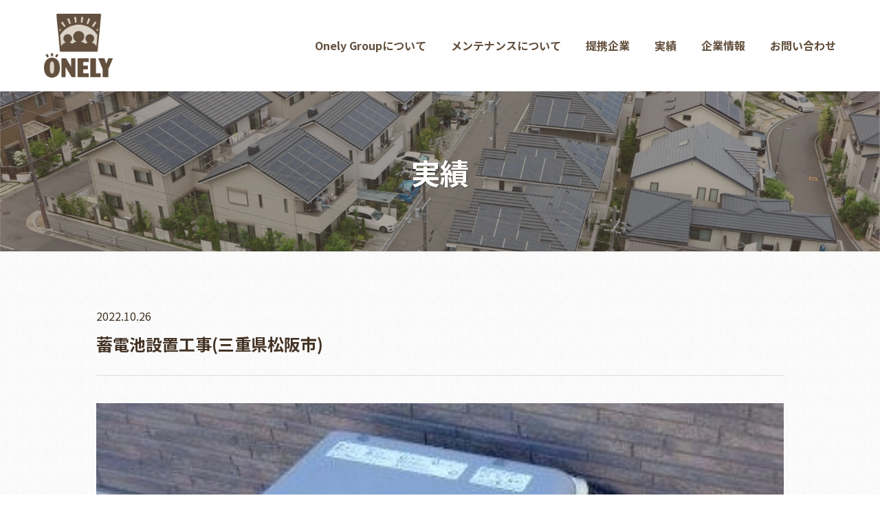

--- FILE ---
content_type: text/html; charset=UTF-8
request_url: https://www.onely.group/archives/works/%E8%93%84%E9%9B%BB%E6%B1%A0%E8%A8%AD%E7%BD%AE%E5%B7%A5%E4%BA%8B%E4%B8%89%E9%87%8D%E7%9C%8C%E6%9D%BE%E9%98%AA%E5%B8%82-2
body_size: 3898
content:
<!DOCTYPE html>
<html lang="ja">

<head>
  <meta charset="utf-8">
  <meta http-equiv="X-UA-Compatible" content="IE=edge">
  <meta name="viewport" content="width=device-width,initial-scale=1,shrink-to-fit=no">
  <meta name="format-detection" content="telephone=no">
  <title>
    蓄電池設置工事(三重県松阪市) | ONELY GROUP | ワンリーグループ株式会社  </title>
  <link href="//fonts.googleapis.com/css2?family=Noto+Sans+JP:wght@400;700&amp;display=swap" rel="stylesheet">
  <link rel="stylesheet" href="https://www.onely.group/wp/wp-content/themes/onelygroup/css/style.css">
  <link rel="shortcut icon" href="https://www.onely.group/wp/wp-content/themes/onelygroup/img/favicon.ico">
    <meta name="description" content="「ひと」のもつ〈One &amp; Only〉の可能性を導き出します">
  <meta name="keywords" content="ワンリーグループ株式会社,ONELY GROUP,太陽光パネル,蓄電池">
  <meta property="og:type" content="website">
  <meta property="og:locale" content="ja_JP">
  <meta property="og:url" content="https://www.onely.group/archives/works/%E8%93%84%E9%9B%BB%E6%B1%A0%E8%A8%AD%E7%BD%AE%E5%B7%A5%E4%BA%8B%E4%B8%89%E9%87%8D%E7%9C%8C%E6%9D%BE%E9%98%AA%E5%B8%82-2">
  <meta property="og:image" content="https://www.onely.group/wp/wp-content/uploads/2022/11/9d949fae2fd70ba1074bd1a0ee0ec5eb.jpg">
  <meta property="og:site_name" content="ONELY GROUP | ワンリーグループ株式会社">
  <meta property="og:title" content="蓄電池設置工事(三重県松阪市) | ONELY GROUP | ワンリーグループ株式会社">
  <meta property="og:description" content="「ひと」のもつ〈One &amp; Only〉の可能性を導き出します">

  <script src="//code.jquery.com/jquery-latest.js"></script>
  <link rel='dns-prefetch' href='//s.w.org' />
		<script type="text/javascript">
			window._wpemojiSettings = {"baseUrl":"https:\/\/s.w.org\/images\/core\/emoji\/13.0.0\/72x72\/","ext":".png","svgUrl":"https:\/\/s.w.org\/images\/core\/emoji\/13.0.0\/svg\/","svgExt":".svg","source":{"concatemoji":"https:\/\/www.onely.group\/wp\/wp-includes\/js\/wp-emoji-release.min.js?ver=5.5.17"}};
			!function(e,a,t){var n,r,o,i=a.createElement("canvas"),p=i.getContext&&i.getContext("2d");function s(e,t){var a=String.fromCharCode;p.clearRect(0,0,i.width,i.height),p.fillText(a.apply(this,e),0,0);e=i.toDataURL();return p.clearRect(0,0,i.width,i.height),p.fillText(a.apply(this,t),0,0),e===i.toDataURL()}function c(e){var t=a.createElement("script");t.src=e,t.defer=t.type="text/javascript",a.getElementsByTagName("head")[0].appendChild(t)}for(o=Array("flag","emoji"),t.supports={everything:!0,everythingExceptFlag:!0},r=0;r<o.length;r++)t.supports[o[r]]=function(e){if(!p||!p.fillText)return!1;switch(p.textBaseline="top",p.font="600 32px Arial",e){case"flag":return s([127987,65039,8205,9895,65039],[127987,65039,8203,9895,65039])?!1:!s([55356,56826,55356,56819],[55356,56826,8203,55356,56819])&&!s([55356,57332,56128,56423,56128,56418,56128,56421,56128,56430,56128,56423,56128,56447],[55356,57332,8203,56128,56423,8203,56128,56418,8203,56128,56421,8203,56128,56430,8203,56128,56423,8203,56128,56447]);case"emoji":return!s([55357,56424,8205,55356,57212],[55357,56424,8203,55356,57212])}return!1}(o[r]),t.supports.everything=t.supports.everything&&t.supports[o[r]],"flag"!==o[r]&&(t.supports.everythingExceptFlag=t.supports.everythingExceptFlag&&t.supports[o[r]]);t.supports.everythingExceptFlag=t.supports.everythingExceptFlag&&!t.supports.flag,t.DOMReady=!1,t.readyCallback=function(){t.DOMReady=!0},t.supports.everything||(n=function(){t.readyCallback()},a.addEventListener?(a.addEventListener("DOMContentLoaded",n,!1),e.addEventListener("load",n,!1)):(e.attachEvent("onload",n),a.attachEvent("onreadystatechange",function(){"complete"===a.readyState&&t.readyCallback()})),(n=t.source||{}).concatemoji?c(n.concatemoji):n.wpemoji&&n.twemoji&&(c(n.twemoji),c(n.wpemoji)))}(window,document,window._wpemojiSettings);
		</script>
		<style type="text/css">
img.wp-smiley,
img.emoji {
	display: inline !important;
	border: none !important;
	box-shadow: none !important;
	height: 1em !important;
	width: 1em !important;
	margin: 0 .07em !important;
	vertical-align: -0.1em !important;
	background: none !important;
	padding: 0 !important;
}
</style>
	<link rel='stylesheet' id='wp-block-library-css'  href='https://www.onely.group/wp/wp-includes/css/dist/block-library/style.min.css?ver=5.5.17' type='text/css' media='all' />
<link rel="https://api.w.org/" href="https://www.onely.group/wp-json/" /><link rel="alternate" type="application/json" href="https://www.onely.group/wp-json/wp/v2/works/1000" /><link rel="EditURI" type="application/rsd+xml" title="RSD" href="https://www.onely.group/wp/xmlrpc.php?rsd" />
<link rel="wlwmanifest" type="application/wlwmanifest+xml" href="https://www.onely.group/wp/wp-includes/wlwmanifest.xml" /> 
<link rel='prev' title='太陽光発電システム設置工事(三重県松阪市)' href='https://www.onely.group/archives/works/%e5%a4%aa%e9%99%bd%e5%85%89%e7%99%ba%e9%9b%bb%e3%82%b7%e3%82%b9%e3%83%86%e3%83%a0%e8%a8%ad%e7%bd%ae%e5%b7%a5%e4%ba%8b%e4%b8%89%e9%87%8d%e7%9c%8c%e6%9d%be%e9%98%aa%e5%b8%82-2' />
<link rel='next' title='蓄電池設置工事(愛知県一宮市)' href='https://www.onely.group/archives/works/%e8%93%84%e9%9b%bb%e6%b1%a0%e8%a8%ad%e7%bd%ae%e5%b7%a5%e4%ba%8b%e6%84%9b%e7%9f%a5%e7%9c%8c%e4%b8%80%e5%ae%ae%e5%b8%82-2' />
<meta name="generator" content="WordPress 5.5.17" />
<link rel="canonical" href="https://www.onely.group/archives/works/%e8%93%84%e9%9b%bb%e6%b1%a0%e8%a8%ad%e7%bd%ae%e5%b7%a5%e4%ba%8b%e4%b8%89%e9%87%8d%e7%9c%8c%e6%9d%be%e9%98%aa%e5%b8%82-2" />
<link rel='shortlink' href='https://www.onely.group/?p=1000' />
<link rel="alternate" type="application/json+oembed" href="https://www.onely.group/wp-json/oembed/1.0/embed?url=https%3A%2F%2Fwww.onely.group%2Farchives%2Fworks%2F%25e8%2593%2584%25e9%259b%25bb%25e6%25b1%25a0%25e8%25a8%25ad%25e7%25bd%25ae%25e5%25b7%25a5%25e4%25ba%258b%25e4%25b8%2589%25e9%2587%258d%25e7%259c%258c%25e6%259d%25be%25e9%2598%25aa%25e5%25b8%2582-2" />
<link rel="alternate" type="text/xml+oembed" href="https://www.onely.group/wp-json/oembed/1.0/embed?url=https%3A%2F%2Fwww.onely.group%2Farchives%2Fworks%2F%25e8%2593%2584%25e9%259b%25bb%25e6%25b1%25a0%25e8%25a8%25ad%25e7%25bd%25ae%25e5%25b7%25a5%25e4%25ba%258b%25e4%25b8%2589%25e9%2587%258d%25e7%259c%258c%25e6%259d%25be%25e9%2598%25aa%25e5%25b8%2582-2&#038;format=xml" />
</head>

<body>
  <div class="hamburger hamburger--slider">
    <div class="hamburger-bg" id="hamburger-bg"></div><span class="hamburger-box"></span><span class="hamburger-inner"></span>
  </div>

  <header class="header" id="js-header">
    <p class="header-logo"><a href="https://www.onely.group/"><img src="https://www.onely.group/wp/wp-content/themes/onelygroup/img/logo.png" alt="ONELY GROUP | ワンリーグループ株式会社"></a></p>
    <nav>
      <ul class="header-nav" id="gnav">
        <li class="header-nav-item"><a href="https://www.onely.group/about/">Onely Groupについて</a></li>
        <li class="header-nav-item"><a href="https://www.onely.group/maintenance/">メンテナンスについて</a></li>
        <!-- <li class="header-nav-item"><a href="https://www.onely.group/outerwall/">外壁塗装</a></li> -->
        <li class="header-nav-item"><a href="https://www.onely.group/partner/">提携企業</a></li>
        <li class="header-nav-item"><a href="https://www.onely.group/archives/works">実績</a></li>
        <li class="header-nav-item"><a href="https://www.onely.group/company/">企業情報</a></li>
        <li class="header-nav-item"><a href="https://www.onely.group/contact/">お問い合わせ</a></li>
      </ul>
    </nav>
  </header>

<div class="mv-under">
  <h1 class="mv-under-title">実績</h1>
  <p class="mv-under-img for-pc"><img src="https://www.onely.group/wp/wp-content/themes/onelygroup/img/mv/works/mv.jpg" alt="実績"></p>
  <p class="mv-under-img for-sp"><img src="https://www.onely.group/wp/wp-content/themes/onelygroup/img/mv/works/mv_sp.jpg" alt="実績"></p>
</div>

<main class="worksDetail">
      <div class="section-container sp-container">
      <p class="worksDetail-date">2022.10.26</p>
      <h2 class="worksDetail-title">蓄電池設置工事(三重県松阪市)</h2>
      <p class="worksDetail-eyecatch object-fit"><img width="387" height="382" src="https://www.onely.group/wp/wp-content/uploads/2022/11/9d949fae2fd70ba1074bd1a0ee0ec5eb.jpg" /></p>
            <div class="post-content">
        
<p>蓄電池設置工事を行いました。</p>
      </div>
    
    <p class="worksDetail-btn"><a class="btn-basic" href="https://www.onely.group/archives/works">一覧に戻る</a></p>
  </div>
</main>


    <p class="pagetop"><a href="#">
      <svg xmlns="http://www.w3.org/2000/svg" width="18.344" height="9.742" viewBox="0 0 18.344 9.742">
        <g transform="translate(5676.279 -5592.722) rotate(45)">
          <line x2="12.776" transform="translate(-52.5 7962.304)" stroke-width="1"></line>
          <line x2="12.776" transform="translate(-52.196 7962) rotate(90)" stroke-width="1"></line>
        </g>
      </svg></a>
    </p>

    <footer class="footer">
      <div class="footer-inner section-container sp-container">
        <div class="footer-company">
          <p class="footer-company-logo"><img src="https://www.onely.group/wp/wp-content/themes/onelygroup/img/logo_white.png" alt="ONELY GROUP | ワンリーグループ株式会社"></p>
          <p class="footer-company-title">ワンリーグループ株式会社</p>
          <p class="footer-company-address">〒541-0046<br>大阪府大阪市中央区平野町2-3-7<br>アーバンエース北浜ビル1階</p>
        </div>
        <div class="footer-sitemap">
          <ul class="footer-sitemap-nav">
            <li class="footer-sitemap-nav-item"><a href="https://www.onely.group/about/">Onely Groupについて</a></li>
            <li class="footer-sitemap-nav-item"><a href="https://www.onely.group/maintenance/">メンテナンスについて</a></li>
            <!-- <li class="footer-sitemap-nav-item"><a href="https://www.onely.group/outerwall/">外壁塗装</a></li> -->
            <li class="footer-sitemap-nav-item"><a href="https://www.onely.group/archives/works">実績</a></li>
          </ul>
          <ul class="footer-sitemap-nav">
            <li class="footer-sitemap-nav-item"><a href="https://www.onely.group/company/">企業情報</a></li>
            <li class="footer-sitemap-nav-item"><a href="https://www.onely.group/covid19/">コロナ対策について</a></li>
          </ul>
          <p class="footer-sitemap-sns"><a href="https://www.facebook.com/onely.group/" target="_blank"><img src="https://www.onely.group/wp/wp-content/themes/onelygroup/img/icon/icon_facebook.svg" alt="Facebook"></a></p>
          <ul class="footer-sitemap-subnav">
            <li class="footer-sitemap-subnav-item"><a href="https://www.onely.group/partner/">提携企業一覧</a></li>
            <li class="footer-sitemap-subnav-item"><a href="https://www.onely.group/news/">お知らせ</a></li>
            <li class="footer-sitemap-subnav-item"><a href="https://www.onely.group/contact/">お問い合わせ</a></li>
          </ul>
          <p class="footer-sitemap-privacy"><a href="https://www.onely.group/privacy/">個人情報保護方針</a></p>
          <p class="footer-sitemap-copyright"><small>Copyright &copy; ONELY GROUP Co., Ltd. All Right reserved</small></p>
        </div>
      </div>
    </footer>
    <script type='text/javascript' src='https://www.onely.group/wp/wp-includes/js/wp-embed.min.js?ver=5.5.17' id='wp-embed-js'></script>
<script type='text/javascript' src='https://www.onely.group/wp/wp-includes/js/jquery/jquery.js?ver=1.12.4-wp' id='jquery-core-js'></script>
<script type='text/javascript' src='https://www.onely.group/wp/wp-content/themes/onelygroup/js/jquery.matchHeight-min.js' id='mh-js'></script>
<script type='text/javascript' src='https://www.onely.group/wp/wp-content/themes/onelygroup/js/object-fit.js' id='of-js'></script>
<script type='text/javascript' src='https://www.onely.group/wp/wp-content/themes/onelygroup/js/base.js' id='base-js'></script>
  </body>
</html>


--- FILE ---
content_type: image/svg+xml
request_url: https://www.onely.group/wp/wp-content/themes/onelygroup/img/icon/icon_facebook.svg
body_size: 249
content:
<svg xmlns="http://www.w3.org/2000/svg" width="31.5" height="31.5"><path d="M28.125 0H3.375A3.375 3.375 0 000 3.375v24.75A3.375 3.375 0 003.375 31.5h9.65V20.791H8.6V15.75h4.43v-3.842c0-4.37 2.6-6.784 6.586-6.784a26.836 26.836 0 013.9.34V9.75h-2.2a2.521 2.521 0 00-2.842 2.723v3.277h4.836l-.773 5.041h-4.062V31.5h9.65a3.375 3.375 0 003.375-3.375V3.375A3.375 3.375 0 0028.125 0z" fill="#fff"/></svg>